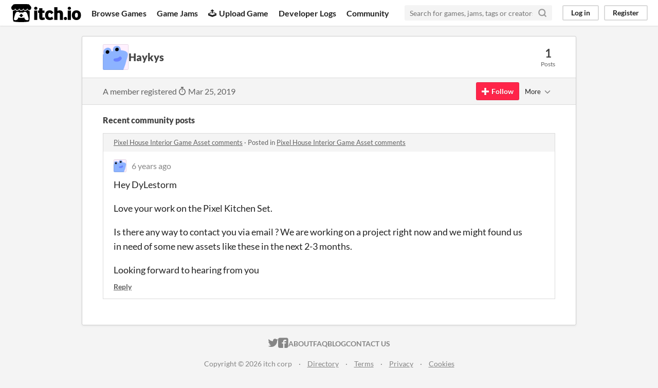

--- FILE ---
content_type: text/html
request_url: https://itch.io/profile/haykys
body_size: 3488
content:
<!DOCTYPE HTML><html lang="en"><head><meta charset="UTF-8"/><META name="GENERATOR" content="IBM HomePage Builder 2001 V5.0.0 for Windows"><meta name="msvalidate.01" content="3BB4D18369B9C21326AF7A99FCCC5A09" /><meta property="fb:app_id" content="537395183072744" /><title>Haykys - itch.io</title><meta name="csrf_token" value="WyJneDVWIiwxNzY5MDU3MTk1LCI1NjJ2STZuQnlva2hMdWYiXQ==.QytrVco2G59XaTyQdkLYabgrnMU=" /><meta content="Haykys" property="og:title"/><meta content="itch.io" property="og:site_name"/><meta content="4503599627724030" property="twitter:account_id"/><link rel="canonical" href="https://haykys.itch.io"/><link rel="manifest" href="/static/manifest.json"/><meta content="users/1545184" name="itch:path"/><meta content="width=device-width, initial-scale=1" name="viewport"/><meta content="#FA5C5C" name="theme-color"/><link rel="stylesheet" href="https://static.itch.io/main.css?1769035976"/><script type="text/javascript">if (!window.location.hostname.match(/localhost/)) {      window.dataLayer = window.dataLayer || [];
      function gtag(){dataLayer.push(arguments);}
      gtag('js', new Date());
      gtag('config', "G-36R7NPBMLS", {});
      (function(d, t, s, m) {
        s = d.createElement(t);
        s.src = "https:\/\/www.googletagmanager.com\/gtag\/js?id=G-36R7NPBMLS";
        s.async = 1;
        m = d.getElementsByTagName(t)[0];
        m.parentNode.insertBefore(s, m);
      })(document, "script");
      }</script><script type="text/javascript">window.itchio_translations_url = 'https://static.itch.io/translations';</script><script src="https://static.itch.io/lib.min.js?1769035976" type="text/javascript"></script><script src="https://static.itch.io/bundle.min.js?1769035976" type="text/javascript"></script><script src="https://static.itch.io/react.min.js?1769035976" type="text/javascript" defer></script><script src="https://static.itch.io/community.min.js?1769035976" type="text/javascript"></script><script type="text/javascript">I.current_user = null;</script></head><body data-host="itch.io" data-page_name="community.profile" class="locale_en layout_widget responsive"><div id="header_9432522" class="header_widget base_widget"><a class="skip_to_main" href="#maincontent">Skip to main content</a><div class="primary_header"><h1 class="title" title="itch.io - indie game hosting marketplace"><a class="header_logo" title="itch.io - indie game hosting marketplace" href="/"><span class="visually_hidden">itch.io</span><img alt="itch.io logo &amp; title" width="775" height="199" class="full_logo" src="https://static.itch.io/images/logo-black-new.svg"/><img alt="itch.io logo" width="262" height="235" class="minimal_logo" src="https://static.itch.io/images/itchio-textless-black.svg"/></a></h1><div class="header_buttons"><a class="header_button browse_btn" href="/games" data-label="browse">Browse Games</a><a class="header_button jams_btn" href="/jams" data-label="jams">Game Jams</a><a class="header_button developers_btn" href="/developers" data-label="developers"><span class="icon icon-upload" aria-hidden="true"></span>Upload Game</a><a class="header_button devlogs_btn" href="/devlogs" data-label="devlogs">Developer Logs</a><a class="header_button community.home_btn" href="/community" data-label="community.home">Community</a></div><form class="game_search" action="/search"><input class="search_input" type="text" placeholder="Search for games, jams, tags or creators" required="required" name="q"/><button class="submit_btn" aria-label="Search"><svg class="svgicon icon_search" stroke-linejoin="round" width="18" height="18" version="1.1" viewBox="0 0 24 24" fill="none" aria-hidden stroke="currentColor" stroke-width="3" role="img" stroke-linecap="round"><circle cx="11" cy="11" r="8"></circle><line x1="21" y1="21" x2="16.65" y2="16.65"></line></svg></button></form><div id="user_panel_5933616" class="user_panel_widget base_widget"><a class="panel_button" data-register_action="header" href="/login" data-label="log_in">Log in</a><a class="panel_button register_button" data-register_action="header" href="/register" data-label="register">Register</a></div></div><div class="header_dropdown" data-target="browse"><a href="/games/store">Indie game store</a><a href="/games/free">Free games</a><a href="/games/fun">Fun games</a><a href="/games/tag-horror">Horror games</a><div class="divider"></div><a href="/tools">Game development</a><a href="/game-assets">Assets</a><a href="/comics">Comics</a><div class="divider"></div><a href="/sales">Sales</a><a href="/bundles">Bundles</a><div class="divider"></div><a href="/jobs">Jobs</a><div class="divider"></div><a href="/tags">Tags</a><a href="/game-development/engines">Game Engines</a></div></div><div class="main"><div class="inner_column"><div id="community_profile_2921462" class="community_profile_page page_widget base_widget"><div id="tabbed_header_9565725" class="tabbed_header_widget base_widget"><div class="stat_header_widget"><div class="text_container"><div class="avatar" style="background-image: url(&#039;/static/images/frog-blue.png&#039;)"></div><h2>Haykys</h2></div><div class="stats_container"><div class="stat_box"><div class="stat_value">1</div><div class="stat_label">Posts</div></div></div></div></div><div class="sub_header"><div class="user_data">A member registered <abbr title="25 March 2019 @ 21:10 UTC"><span class="icon icon-stopwatch" aria-hidden="true"></span> Mar 25, 2019</abbr></div><div id="follow_button_5941138" class="follow_button_widget base_widget"></div><div id="filter_picker_7736417" class="filter_picker_widget base_widget"><button class="filter_value"><span class="value_label">More</span><svg class="svgicon icon_down_tick2" stroke-linejoin="round" width="18" height="18" version="1.1" viewBox="0 0 24 24" fill="none" aria-hidden stroke="currentColor" stroke-width="2" role="img" stroke-linecap="round"><polyline points="6 9 12 15 18 9"></polyline></svg></button><div class="filter_popup"><div class="filter_options"><div class="filter_option"><form class="block_form" method="post" onsubmit="return confirm(&#039;You will no longer see this accounts posts and receive notifications from them.&#039;)" action="/blocks"><input type="hidden" name="csrf_token" value="WyJneDVWIiwxNzY5MDU3MTk1LCI1NjJ2STZuQnlva2hMdWYiXQ==.QytrVco2G59XaTyQdkLYabgrnMU=" /><input type="hidden" name="blocked_user_id" value="1545184"/><input type="hidden" name="action" value="block"/><button class="button small">Block account</button></form></div></div></div></div></div><div class="padded"><div id="user_links_2669426" class="user_links user_links_widget base_widget"></div><div class="recent_posts"><h3>Recent community posts</h3><div class="topic_post_row"><div class="topic_title"><a href="https://livingtheindie.itch.io/pixel-house-interior/comments">Pixel House Interior Game Asset comments</a><span> · </span>Posted in <a href="https://livingtheindie.itch.io/pixel-house-interior/comments">Pixel House Interior Game Asset comments</a></div><div id="community_post_list_2227225" class="community_post_list_widget base_widget"><div class="community_post" id="post-716814" data-post="{&quot;id&quot;:716814,&quot;user_id&quot;:1545184}"><div id="first-post" class="post_anchor"></div><div id="last-post" class="post_anchor"></div><div class="post_grid"><a class="avatar_container" href="/profile/haykys"><div class="post_avatar" style="background-image: url(/static/images/frog-blue.png)"></div></a><div class="post_header"><span class="post_author"><a href="/profile/haykys">Haykys</a></span><span class="post_date" title="2019-03-25 21:14:51"><a href="/post/716814">6 years ago</a></span></div><div class="post_content"><div dir="auto" class="post_body user_formatted"><p>Hey DyLestorm</p><p>Love your work on the&nbsp;Pixel Kitchen Set.</p><p>Is there any way to contact you via email ? We are working on a project right now and we might found us in need of some new assets like these in the next 2-3 months.</p><p>Looking forward to hearing from you</p></div><div class="post_footer"><a class="post_action reply_btn" data-register_action="community_reply" href="/login">Reply</a></div></div></div></div><script id="vote_counts_tpl" type="text/template"><% if (up_score > 0) { %><span class="upvotes">(+{{up_score}})</span><% } %><% if (down_score > 0) { %><span class="downvotes">(-{{down_score}})</span><% } %></script></div></div></div></div></div></div></div><div class="footer"><div class="primary"><div class="social"><a href="https://twitter.com/itchio"><span class="icon icon-twitter" aria-hidden="true"></span><span class="screenreader_only">itch.io on Twitter</span></a><a href="https://www.facebook.com/itchiogames"><span class="icon icon-facebook" aria-hidden="true"></span><span class="screenreader_only">itch.io on Facebook</span></a></div><a href="/docs/general/about">About</a><a href="/docs/general/faq">FAQ</a><a href="/blog">Blog</a><a href="/support">Contact us</a></div><div class="secondary"><span class="copyright">Copyright © 2026 itch corp</span><span class="spacer"> · </span><a href="/directory">Directory</a><span class="spacer"> · </span><a rel="nofollow" href="/docs/legal/terms">Terms</a><span class="spacer"> · </span><a rel="nofollow" href="/docs/legal/privacy-policy">Privacy</a><span class="spacer"> · </span><a rel="nofollow" href="/docs/legal/cookie-policy">Cookies</a></div></div><script id="loading_lightbox_tpl" type="text/template"><div aria-live="polite" class="lightbox loading_lightbox"><div class="loader_outer"><div class="loader_label">Loading</div><div class="loader_bar"><div class="loader_bar_slider"></div></div></div></div></script><script type="text/javascript">I.libs.react.done(function(){ReactDOM.render(R.FollowButton({"show_name":false,"follow_data":{"source":"community_profile"},"name":"Haykys","login_url":"\/login","user_id":1545184}),$('#follow_button_5941138')[0]);});init_UserLinks('#user_links_2669426', null);init_CommunityProfile('#community_profile_2921462', {"report_url":"\/post\/:post_id\/report"});init_Header('#header_9432522', {"autocomplete_props":{"ca_types":{"browse_facet":8,"jam":4,"game":1,"featured_tag":7},"autocomplete_url":"\/autocomplete","search_url":"\/search","i18n":{"search_placeholder":"Search for games, jams, tags or creators","search":"Search"},"ca_source":25}});
I.setup_page();</script></body></html>